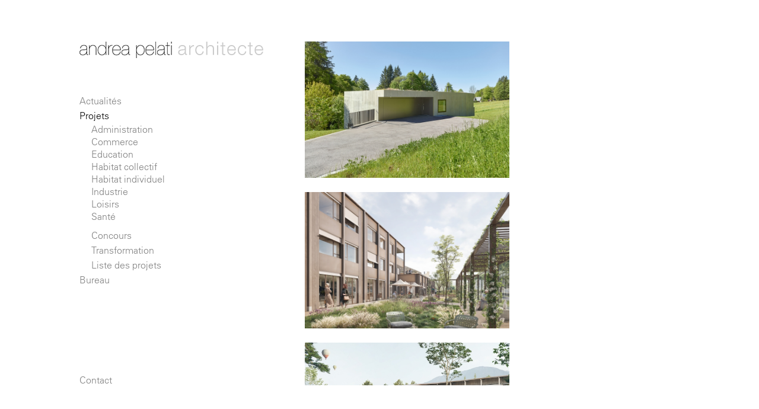

--- FILE ---
content_type: text/html; charset=UTF-8
request_url: https://ap-architecte.ch/projets.php?id=7076
body_size: 5643
content:


<!doctype html>
<html><!-- InstanceBegin template="/Templates/modele.dwt.php" codeOutsideHTMLIsLocked="false" -->
<head>
	<meta name="viewport" content="width=device-width"> 
	<!-- InstanceBeginEditable name="doctitle" -->
	
	<title>andrea pelati architecte - Neuchâtel</title>
		<!-- InstanceEndEditable -->
	<meta charset="UTF-8">
	<meta name="Description" content="[-- description --]" />
	<link rel="shortcut icon" href="favicon.ico">
    <link rel="stylesheet" href="css/style.css">
	
	
	    
<script src="https://code.jquery.com/jquery-1.9.1.min.js"></script>
    <script src="https://code.jquery.com/ui/1.10.3/jquery-ui.js"></script>
 
	
	<script src="js/hamburger.js"></script>
    <link rel="stylesheet" type="text/css" media="all" href="css/hamburger.css" />
	
<!-- InstanceBeginEditable name="head" --><!-- InstanceEndEditable -->
	</head>


<body class="projets">
	<header>
		<a href="../"><img src="images/ap-architecte.png"  border="0"  /></a>
		<div id="hamburger">
			<div></div>
			<div></div>
			<div></div>
		</div>
		
	</header>
<div id="conteneur">
	
		<nav>
		<ul>
			<li><a href="news.php" class="actualites">Actualités</a></li>
			<li><a href="projets.php" class="catprojet">Projets</a></li>
							<ul class="sousmenu" class="clickprojets">
					<li><a href="administration.php" class="administration">Administration</a></li>
					<li><a href="commerce.php" class="commerce">Commerce</a></li>
					<li><a href="education.php" class="education">Education</a></li>
					<li><a href="habitat-collectif.php" class="collectif">Habitat collectif</a></li>
					<li><a href="habitat-individuel.php" class="individuel">Habitat individuel</a></li>
					<li><a href="industrie.php" class="industrie">Industrie</a></li>
					<li><a href="loisirs.php" class="loisirs">Loisirs</a></li>
					<li><a href="sante.php" class="sante">Santé</a></li>
					<li class="specialdouble"><a href="concours.php" class="concours">Concours</a></li>
					<li class="special"><a href="transformation.php" class="transformation top">Transformation</a></li>
					<li class="special"><a href="liste-projet.php" class="liste">Liste des projets</a></li>
				</ul>
		  		  <li><a href="menu_bureau.php" class="bureau">Bureau</a></li>
		  			<li><a href="contact.php" class="contact">Contact</a>
		</ul>
	</nav>

 <div id="contentLayer"></div>
	
	
	
	
	
	
	<div id="menu">
	    <a href="../" ><img src="images/ap-architecte.png" alt="" class="logo"/></a>
		<ul>
		  <li><a href="news.php" class="actualites">Actualités</a></li>
		  <li><a href="projets.php" class="projets">Projets</a></li>
	      				<ul class="sousmenu">
					<li><a href="administration.php" class="administration">Administration</a></li>
					<li><a href="commerce.php" class="commerce">Commerce</a></li>
					<li><a href="education.php" class="education">Education</a></li>
					<li><a href="habitat-collectif.php" class="collectif">Habitat collectif</a></li>
					<li><a href="habitat-individuel.php" class="individuel">Habitat individuel</a></li>
					<li><a href="industrie.php" class="industrie">Industrie</a></li>
					<li><a href="loisirs.php" class="loisirs">Loisirs</a></li>
					<li><a href="sante.php" class="sante">Santé</a></li>
					<li class="specialdouble"><a href="concours.php" class="concours">Concours</a></li>
					<li class="special"><a href="transformation.php" class="transformation top">Transformation</a></li>
					<li class="special"><a href="liste-projet.php" class="liste">Liste des projets</a></li>
				</ul>
					  <li><a href="philosophie.php" class="philosophie">Bureau</a></li>
	                  </ul>
		   <a href='contact.php' class='lien-contact'>Contact</a>        </div>
        <div id="contenu">
	  		<!-- InstanceBeginEditable name="corps" -->
		<script src="https://code.iconify.design/3/3.1.0/iconify.min.js"></script>
	<script>
    document.addEventListener('DOMContentLoaded', function() {
        var toggleLink = document.getElementById('toggle-btn');
        var navprojets = document.querySelector('.nav_projets');

        toggleLink.addEventListener('click', function(e) {
            e.preventDefault();
            if (navprojets.style.display === 'block') {
                navprojets.style.display = 'none';
				document.querySelector('.btplus').style.transform = 'rotate(90deg)';
            } else {
                navprojets.style.display = 'block';
				document.querySelector('.btplus').style.transform = 'rotate(45deg)';
            }
	
        });
    });
</script>
			
			
		<div class="filtres smartphone">
			<div class="col90" style="float:left">Filtres</div>	
			<div class="col10" style="float:left;text-align: right;">
				<a href="#" id="toggle-btn" style="margin-right:-4px" >
				<span class="iconify btplus" data-icon="ion:add-outline" data-width="20" data-height="20"></span>
				</a>
			</div>
		</div>
			
		<div class="nav_projets smartphone">
				<ul class="sousmenu">
					<li><a href="administration.php" class="administration">Administration</a></li>
					<li><a href="commerce.php" class="commerce">Commerce</a></li>
					<li><a href="education.php" class="education">Education</a></li>
					<li><a href="habitat-collectif.php" class="collectif">Habitat collectif</a></li>
					<li><a href="habitat-individuel.php" class="individuel">Habitat individuel</a></li>
					<li><a href="industrie.php" class="industrie">Industrie</a></li>
					<li><a href="loisirs.php" class="loisirs">Loisirs</a></li>
					<li><a href="sante.php" class="sante">Santé</a></li>
					<li class="specialdouble"><a href="concours.php" class="concours">Concours</a></li>
					<li class="special"><a href="transformation.php" class="transformation top">Transformation</a></li>
					
				</ul>
		</div>	
			
	
			
        <div class="galerie">
						  <a href="projets/1138-villa-familiale.php" class="photo-link">
			 <div class="photo" style="background-image: url('photos/projects/3ea8cc3f-0d5e-457e-9f16-3351fb770120/small_01_k-pel-breu-014.jpg');">
				 <div class="overlay"></div>
        			<span class="texte-survol">Villa familiale</span>
    		</div>
			</a>
			
       					  <a href="projets/256-ems-la-venoge.php" class="photo-link">
			 <div class="photo" style="background-image: url('photos/projects/551aad35-88e2e-69ca-3763e-5ab47e6154/small__ven24_exterieur.jpg');">
				 <div class="overlay"></div>
        			<span class="texte-survol">EMS La Venoge</span>
    		</div>
			</a>
			
       					  <a href="projets/255-ems-jura-ii.php" class="photo-link">
			 <div class="photo" style="background-image: url('photos/projects/a4e64c40-a4dc5-626d-915b9-ffff3196f5/small_day24_exterieur.jpg');">
				 <div class="overlay"></div>
        			<span class="texte-survol">EMS Jura II</span>
    		</div>
			</a>
			
       					  <a href="projets/235-logements-en-location-et-ppe.php" class="photo-link">
			 <div class="photo" style="background-image: url('photos/projects/eefe9046-3078-46df-9523-af3fefdc3c16/small_sdo22-(1).jpg');">
				 <div class="overlay"></div>
        			<span class="texte-survol">Logements en location et PPE</span>
    		</div>
			</a>
			
       					  <a href="projets/229-construction-de-trois-immeubles-dhabitation.php" class="photo-link">
			 <div class="photo" style="background-image: url('photos/projects/81b167de-8ee0-48a4-8a46-2764fa7605e5/small_01_k-pel-monta-806.jpg');">
				 <div class="overlay"></div>
        			<span class="texte-survol">Construction de trois immeubles d'habitation</span>
    		</div>
			</a>
			
       					  <a href="projets/223-structure-daccueil-parascolaire.php" class="photo-link">
			 <div class="photo" style="background-image: url('photos/projects/79374b83-b1ed-4549-8398-3754b3f03244/small_01_k-pel-lande2-057.jpg');">
				 <div class="overlay"></div>
        			<span class="texte-survol">Structure d'accueil parascolaire</span>
    		</div>
			</a>
			
       					  <a href="projets/220-college-latin.php" class="photo-link">
			 <div class="photo" style="background-image: url('photos/projects/0b39c6ab-89a3-43d4-adee-f7c71cff5f4b/small_1-modifie.jpg');">
				 <div class="overlay"></div>
        			<span class="texte-survol">Collège Latin</span>
    		</div>
			</a>
			
       					  <a href="projets/218-centre-scolaire-prescolaire-et-parascolaire-3eme-prix.php" class="photo-link">
			 <div class="photo" style="background-image: url('photos/projects/240ca725-9616-4df9-9417-bcaa56bec21b/small_1.jpg');">
				 <div class="overlay"></div>
        			<span class="texte-survol">Centre scolaire, préscolaire et parascolaire, 3ème prix</span>
    		</div>
			</a>
			
       					  <a href="projets/210-college-principal.php" class="photo-link">
			 <div class="photo" style="background-image: url('photos/projects/165c7b56-e68f-4267-838c-88fe060c3516/small_1-(1).jpg');">
				 <div class="overlay"></div>
        			<span class="texte-survol">Collège principal</span>
    		</div>
			</a>
			
       					  <a href="projets/206-les-valangines.php" class="photo-link">
			 <div class="photo" style="background-image: url('photos/projects/7ef1a443-cd97-4fb1-817e-c71b30d44070/small_01_k-pel-valang-024---m.jpg');">
				 <div class="overlay"></div>
        			<span class="texte-survol">Les Valangines</span>
    		</div>
			</a>
			
       					  <a href="projets/187-college-des-parcs-2eme-prix.php" class="photo-link">
			 <div class="photo" style="background-image: url('photos/projects/e4f843f6-b009-44e9-a937-55d2cb289384/small_1-scura.jpg');">
				 <div class="overlay"></div>
        			<span class="texte-survol">Collège des Parcs, 2ème prix</span>
    		</div>
			</a>
			
       					  <a href="projets/182-college-de-longereuse.php" class="photo-link">
			 <div class="photo" style="background-image: url('photos/projects/842a3800-e64b-403d-85de-679d49d99c91/small_01-k-pel-longer-035.jpg');">
				 <div class="overlay"></div>
        			<span class="texte-survol">Collège de Longereuse</span>
    		</div>
			</a>
			
       					  <a href="projets/180-home-les-charmettes-1er-prix.php" class="photo-link">
			 <div class="photo" style="background-image: url('photos/projects/2a657140-d5da-4191-a926-e0d724c03415/small_charmettes_final_camera_01_b.jpg');">
				 <div class="overlay"></div>
        			<span class="texte-survol">Home Les Charmettes, 1er prix</span>
    		</div>
			</a>
			
       					  <a href="projets/176-ensemble--les-gouttes-dor-.php" class="photo-link">
			 <div class="photo" style="background-image: url('photos/projects/1cf3a867-0847-4f88-8312-453bd8265d8a/small_ego19_2020.02.13_viz.jpg');">
				 <div class="overlay"></div>
        			<span class="texte-survol">Ensemble "Les Gouttes d'Or"</span>
    		</div>
			</a>
			
       					  <a href="projets/174-auberge-de-jeunesse-1er-prix.php" class="photo-link">
			 <div class="photo" style="background-image: url('photos/projects/beb3c197-0966-4c49-9c6c-16cbd13645fa/small_164_adj_001.jpg');">
				 <div class="overlay"></div>
        			<span class="texte-survol">Auberge de jeunesse, 1er prix</span>
    		</div>
			</a>
			
       					  <a href="projets/173-ems-la-sombaille-1er-prix.php" class="photo-link">
			 <div class="photo" style="background-image: url('photos/projects/557a4366-ee26-4af6-88b1-46c98e0c948b/small_135_som_03.jpg');">
				 <div class="overlay"></div>
        			<span class="texte-survol">EMS La Sombaille, 1er prix</span>
    		</div>
			</a>
			
       					  <a href="projets/153-logements-avec-encadrement.php" class="photo-link">
			 <div class="photo" style="background-image: url('photos/projects/4665d285-8195-4e3b-959e-8ebb4a7fbb78/small_fle_001.jpg');">
				 <div class="overlay"></div>
        			<span class="texte-survol">Logements avec encadrement</span>
    		</div>
			</a>
			
       					  <a href="projets/152-villa-la-foret.php" class="photo-link">
			 <div class="photo" style="background-image: url('photos/projects/d18ca187-4ec7-42e7-b81d-3bc7a9d61a62/small_img_2155.jpg');">
				 <div class="overlay"></div>
        			<span class="texte-survol">Villa La Forêt</span>
    		</div>
			</a>
			
       					  <a href="projets/150-dixi-cylindre.php" class="photo-link">
			 <div class="photo" style="background-image: url('photos/projects/263b123a-4d69-4645-89ab-3f60481ad2f6/small_01_k-pel-dix2-032.jpg');">
				 <div class="overlay"></div>
        			<span class="texte-survol">DIXI Cylindre</span>
    		</div>
			</a>
			
       					  <a href="projets/149-cabinet-dentaire.php" class="photo-link">
			 <div class="photo" style="background-image: url('photos/projects/cf582ac5-15e2-4ded-930d-4d5cf83721ee/small_cit_003.jpg');">
				 <div class="overlay"></div>
        			<span class="texte-survol">Cabinet dentaire</span>
    		</div>
			</a>
			
       					  <a href="projets/143-accueil-parascolaire.php" class="photo-link">
			 <div class="photo" style="background-image: url('photos/projects/4e70eeec-c6d8-4b5a-894e-0e7e6ea6c3a1/small_cer17_001.jpg');">
				 <div class="overlay"></div>
        			<span class="texte-survol">Accueil parascolaire</span>
    		</div>
			</a>
			
       					  <a href="projets/142-villa-bec.php" class="photo-link">
			 <div class="photo" style="background-image: url('photos/projects/615f245b-beb0-4e31-9379-1568c25f4ec5/small_2023_villa-bec_001.jpg');">
				 <div class="overlay"></div>
        			<span class="texte-survol">Villa BEC</span>
    		</div>
			</a>
			
       					  <a href="projets/141-villa-ecluse.php" class="photo-link">
			 <div class="photo" style="background-image: url('photos/projects/9f4ae702-d7aa-40dd-a639-e44afe29dabb/small_01_k-pel-eclu-301.jpg');">
				 <div class="overlay"></div>
        			<span class="texte-survol">Villa Ecluse</span>
    		</div>
			</a>
			
       					  <a href="projets/136-Établissement-cantonal-dassurance.php" class="photo-link">
			 <div class="photo" style="background-image: url('photos/projects/0bd5cb73-0d55-4545-adbe-b1fa248eef27/small_136_eca17_01.jpg');">
				 <div class="overlay"></div>
        			<span class="texte-survol">Établissement cantonal d'Assurance</span>
    		</div>
			</a>
			
       					  <a href="projets/133-villa-ale.php" class="photo-link">
			 <div class="photo" style="background-image: url('photos/projects/22dff6b5-31b0-4a6c-bb71-6b838a8b47e5/small_ale16_001.jpg');">
				 <div class="overlay"></div>
        			<span class="texte-survol">Villa ALE</span>
    		</div>
			</a>
			
       					  <a href="projets/129-École-enfantine-creche-et-parascolaire.php" class="photo-link">
			 <div class="photo" style="background-image: url('photos/projects/3cb89df3-a11a-4a16-b9af-dd8672faff71/small_ext_1b.jpg');">
				 <div class="overlay"></div>
        			<span class="texte-survol">École enfantine, crèche et parascolaire</span>
    		</div>
			</a>
			
       					  <a href="projets/126-villa-fre.php" class="photo-link">
			 <div class="photo" style="background-image: url('photos/projects/779f4c6c-ec97-48ba-92dd-c2a7c60c260d/small_fre16_001.jpg');">
				 <div class="overlay"></div>
        			<span class="texte-survol">Villa FRE</span>
    		</div>
			</a>
			
       					  <a href="projets/122-complexe-scolaire.php" class="photo-link">
			 <div class="photo" style="background-image: url('photos/projects/a32da6bc-a05a-45e4-bc83-40b2285a2b14/small_ext_01g.jpg');">
				 <div class="overlay"></div>
        			<span class="texte-survol">Complexe scolaire</span>
    		</div>
			</a>
			
       					  <a href="projets/119-immeuble-dhabitation-de-5-logements.php" class="photo-link">
			 <div class="photo" style="background-image: url('photos/projects/8de15114-318e-4c27-817f-f6ec9bed6483/small_01_andrea-pelati-architecte-sa_lox15_g771526.jpg');">
				 <div class="overlay"></div>
        			<span class="texte-survol">Immeuble d'habitation de 5 logements</span>
    		</div>
			</a>
			
       					  <a href="projets/115-home-medicalise-et-logements-adaptes.php" class="photo-link">
			 <div class="photo" style="background-image: url('photos/projects/891dc57a-9f84-4bbe-91b6-6f27103627a0/small_image_3_a.jpg');">
				 <div class="overlay"></div>
        			<span class="texte-survol">Home médicalisé et logements adaptés</span>
    		</div>
			</a>
			
       					  <a href="projets/114-structure-daccueil-parascolaire.php" class="photo-link">
			 <div class="photo" style="background-image: url('photos/projects/43ab8a15-e137-420c-9fb5-89523c17bdd5/small_114_cra15_002.jpg');">
				 <div class="overlay"></div>
        			<span class="texte-survol">Structure d'accueil parascolaire</span>
    		</div>
			</a>
			
       					  <a href="projets/111-cabinet-dorthodontie.php" class="photo-link">
			 <div class="photo" style="background-image: url('photos/projects/818aa058-abef-4a10-990a-fc8897561775/small_111_epa_001.jpg');">
				 <div class="overlay"></div>
        			<span class="texte-survol">Cabinet d'orthodontie</span>
    		</div>
			</a>
			
       					  <a href="projets/107-immeuble-de-4-appartements.php" class="photo-link">
			 <div class="photo" style="background-image: url('photos/projects/6f952b52-1a31-4216-aeff-a170184ee4f3/small_107_mon_0001.jpg');">
				 <div class="overlay"></div>
        			<span class="texte-survol">Immeuble de 4 appartements</span>
    		</div>
			</a>
			
       					  <a href="projets/103-shop-de-station-essence.php" class="photo-link">
			 <div class="photo" style="background-image: url('photos/projects/33601d5b-87dc-4a3d-b2d4-dfe366a668d3/small_104_gsa_001.jpg');">
				 <div class="overlay"></div>
        			<span class="texte-survol">Shop de station essence</span>
    		</div>
			</a>
			
       					  <a href="projets/99-ecole-de-danse-et-creche.php" class="photo-link">
			 <div class="photo" style="background-image: url('photos/projects/2aa16640-0416-455e-8511-514986ea2feb/small_099_noy_01.jpg');">
				 <div class="overlay"></div>
        			<span class="texte-survol">Ecole de danse et crèche</span>
    		</div>
			</a>
			
       					  <a href="projets/94-villa-muller.php" class="photo-link">
			 <div class="photo" style="background-image: url('photos/projects/185f0037-b3aa-4ac4-b2d8-c9769cc97a69/small_gre_001.jpg');">
				 <div class="overlay"></div>
        			<span class="texte-survol">Villa Muller</span>
    		</div>
			</a>
			
       					  <a href="projets/93-villa-familiale.php" class="photo-link">
			 <div class="photo" style="background-image: url('photos/projects/bc14cba8-5d78-46ef-8d26-482f2581c6a3/small_093_era_001.jpg');">
				 <div class="overlay"></div>
        			<span class="texte-survol">Villa familiale</span>
    		</div>
			</a>
			
       					  <a href="projets/91-pavillon-daccueil---chateau-de-chillon.php" class="photo-link">
			 <div class="photo" style="background-image: url('photos/projects/b8c7ebdf-1dd8-4f0c-8791-04e730e453ab/small_091_chi_005.jpg');">
				 <div class="overlay"></div>
        			<span class="texte-survol">Pavillon d'accueil - Château de Chillon</span>
    		</div>
			</a>
			
       					  <a href="projets/89-villa-sah.php" class="photo-link">
			 <div class="photo" style="background-image: url('photos/projects/1ace7dbc-0fe3-486b-a869-30eb32b1ac5e/small_089_sah_001.jpg');">
				 <div class="overlay"></div>
        			<span class="texte-survol">Villa SAH</span>
    		</div>
			</a>
			
       					  <a href="projets/85-villa-pelati.php" class="photo-link">
			 <div class="photo" style="background-image: url('photos/projects/2683f510-b8e1-488e-b8e6-b05782583449/small_085_pel_0003.jpg');">
				 <div class="overlay"></div>
        			<span class="texte-survol">Villa Pelati</span>
    		</div>
			</a>
			
       					  <a href="projets/78-skatepark-du-littoral.php" class="photo-link">
			 <div class="photo" style="background-image: url('photos/projects/99fa9a36-7085-46a6-8d29-b8fefbb2030b/small_078_ska_004.jpg');">
				 <div class="overlay"></div>
        			<span class="texte-survol">Skatepark du Littoral</span>
    		</div>
			</a>
			
       					  <a href="projets/77-usine-dixi-polytool.php" class="photo-link">
			 <div class="photo" style="background-image: url('photos/projects/19104889-89ac-4192-b96d-b356ed59b1b0/small_1_k-pel-dixi-423.jpg');">
				 <div class="overlay"></div>
        			<span class="texte-survol">Usine DIXI Polytool</span>
    		</div>
			</a>
			
       					  <a href="projets/76-les-safrieres.php" class="photo-link">
			 <div class="photo" style="background-image: url('photos/projects/0b4af8fd-a229-4da3-be66-aef107629d86/small_076_saf_001.jpg');">
				 <div class="overlay"></div>
        			<span class="texte-survol">Les Safrières</span>
    		</div>
			</a>
			
       					  <a href="projets/75-clinique-dentaire-adent.php" class="photo-link">
			 <div class="photo" style="background-image: url('photos/projects/f475dc51-ea4f-4026-b32f-74a13601a9fa/small_075_adu_001.jpg');">
				 <div class="overlay"></div>
        			<span class="texte-survol">Clinique dentaire Adent</span>
    		</div>
			</a>
			
       					  <a href="projets/72-transformation-dune-maison.php" class="photo-link">
			 <div class="photo" style="background-image: url('photos/projects/6dc70dd5-c2dd-46b1-b003-2a6e053c5da9/small_072_beu_004.jpg');">
				 <div class="overlay"></div>
        			<span class="texte-survol">Transformation d'une maison</span>
    		</div>
			</a>
			
       					  <a href="projets/57-clinique-dentaire-adent.php" class="photo-link">
			 <div class="photo" style="background-image: url('photos/projects/32d74213-07a9-4796-b3ce-94ac29f887ae/small_057_adm_001.jpg');">
				 <div class="overlay"></div>
        			<span class="texte-survol">Clinique dentaire Adent</span>
    		</div>
			</a>
			
       					  <a href="projets/54-immeuble-17-logements-adaptes.php" class="photo-link">
			 <div class="photo" style="background-image: url('photos/projects/e81d7b9d-725c-4420-8024-07d9ae796ef1/small_054_cre10_001.jpg');">
				 <div class="overlay"></div>
        			<span class="texte-survol">Immeuble 17 logements adaptés</span>
    		</div>
			</a>
			
       					  <a href="projets/49-clinique-dentaire-adent.php" class="photo-link">
			 <div class="photo" style="background-image: url('photos/projects/a3528cae-45ec-4fee-b32b-b2a18227c483/small_049_ade_001.jpg');">
				 <div class="overlay"></div>
        			<span class="texte-survol">Clinique dentaire Adent</span>
    		</div>
			</a>
			
       					  <a href="projets/45-villa-schuler.php" class="photo-link">
			 <div class="photo" style="background-image: url('photos/projects/66c68123-a7d6-4569-9a2a-03deb9d8165c/small_045_shu_001.jpg');">
				 <div class="overlay"></div>
        			<span class="texte-survol">Villa Schuler</span>
    		</div>
			</a>
			
       					  <a href="projets/41-villa-clottu.php" class="photo-link">
			 <div class="photo" style="background-image: url('photos/projects/38769cdf-ff94-40dc-9fe3-d3938b8d8844/small_041_clo_007.jpg');">
				 <div class="overlay"></div>
        			<span class="texte-survol">Villa Clottu</span>
    		</div>
			</a>
			
       					  <a href="projets/39-villa-miv.php" class="photo-link">
			 <div class="photo" style="background-image: url('photos/projects/531da53b-5cfc-43dd-8bca-15d56bf41980/small_039_miv_001.jpg');">
				 <div class="overlay"></div>
        			<span class="texte-survol">Villa MIV</span>
    		</div>
			</a>
			
       					  <a href="projets/33-villa-sandoz.php" class="photo-link">
			 <div class="photo" style="background-image: url('photos/projects/bed46f76-94c7-473d-b89c-4a599acfd2dc/small_033_san_001.jpg');">
				 <div class="overlay"></div>
        			<span class="texte-survol">Villa Sandoz</span>
    		</div>
			</a>
			
       					  <a href="projets/28-appartements-le-poisson.php" class="photo-link">
			 <div class="photo" style="background-image: url('photos/projects/401f3e02-56cf-44ff-9b32-ae3371f02ef7/small_028_poi_001.jpg');">
				 <div class="overlay"></div>
        			<span class="texte-survol">Appartements Le Poisson</span>
    		</div>
			</a>
			
       					  <a href="projets/27-villa-cattin.php" class="photo-link">
			 <div class="photo" style="background-image: url('photos/projects/ee0d922a-4b2f-4892-b19c-7a396ff0ca8e/small_027_cat_002.jpg');">
				 <div class="overlay"></div>
        			<span class="texte-survol">Villa Cattin</span>
    		</div>
			</a>
			
       					  <a href="projets/21-immeuble-residentiel-lermitage.php" class="photo-link">
			 <div class="photo" style="background-image: url('photos/projects/2a67f6ff-705b-4618-ba12-3aa1b57b7dd3/small_01_k-ipel-ermi-087.jpg');">
				 <div class="overlay"></div>
        			<span class="texte-survol">Immeuble résidentiel l'Ermitage</span>
    		</div>
			</a>
			
       					  <a href="projets/14-habitations-contigues.php" class="photo-link">
			 <div class="photo" style="background-image: url('photos/projects/b34017fb-9122-400c-91c3-99f307bbbe93/small_014_des05-001.jpg');">
				 <div class="overlay"></div>
        			<span class="texte-survol">Habitations contiguës</span>
    		</div>
			</a>
			
       					  <a href="projets/11-quai-osterwald.php" class="photo-link">
			 <div class="photo" style="background-image: url('photos/projects/502e7b8c-8beb-41c6-8373-ea9d37b96755/small_011_ost_001.jpg');">
				 <div class="overlay"></div>
        			<span class="texte-survol">Quai Osterwald</span>
    		</div>
			</a>
			
       					  <a href="projets/9-salle-dexposition-et-concert.php" class="photo-link">
			 <div class="photo" style="background-image: url('photos/projects/954fd01a-6cbd-45c1-89ad-a55f4e09991f/small_009_mah_001.jpg');">
				 <div class="overlay"></div>
        			<span class="texte-survol">Salle d'exposition et concert</span>
    		</div>
			</a>
			
       					  <a href="projets/8-villa-hildbrand-monnerat.php" class="photo-link">
			 <div class="photo" style="background-image: url('photos/projects/ee1e1dee-ecf1-4f47-b242-3c280655baa0/small_008_him_001.jpg');">
				 <div class="overlay"></div>
        			<span class="texte-survol">Villa Hildbrand-Monnerat</span>
    		</div>
			</a>
			
       					  <a href="projets/6-villa-bolliger.php" class="photo-link">
			 <div class="photo" style="background-image: url('photos/projects/f2e7b570-195c-4785-94ba-6c6ad19e2593/small_006_bol_001.jpg');">
				 <div class="overlay"></div>
        			<span class="texte-survol">Villa Bolliger</span>
    		</div>
			</a>
			
       					  <a href="projets/5-villa-fundoni.php" class="photo-link">
			 <div class="photo" style="background-image: url('photos/projects/2559d346-8f17-4118-b438-102fd5e351f1/small_005_fun_001.jpg');">
				 <div class="overlay"></div>
        			<span class="texte-survol">Villa Fundoni</span>
    		</div>
			</a>
			
       					  <a href="projets/2-restaurant-le-lacustre.php" class="photo-link">
			 <div class="photo" style="background-image: url('photos/projects/5909b312-5a66-405d-9aa7-229565e30e80/small_002_ifo_001.jpg');">
				 <div class="overlay"></div>
        			<span class="texte-survol">Restaurant Le Lacustre</span>
    		</div>
			</a>
			
       					  <a href="projets/1-villas-saiz.php" class="photo-link">
			 <div class="photo" style="background-image: url('photos/projects/cba3739c-bf50-4857-adae-b1c495d32ce5/small_001_sai_001.jpg');">
				 <div class="overlay"></div>
        			<span class="texte-survol">Villas Saiz</span>
    		</div>
			</a>
			
       					</div>
			

	  <script>
	  
	var userAgent = navigator.userAgent.toLowerCase();
	var isTabletOrMobile = /iphone|ipad|ipod|android|blackberry|bb10|windows phone/.test(userAgent);

	if (isTabletOrMobile) {
	//if (window.matchMedia("(max-width: 768px)").matches) {
	//if (window.matchMedia("(min-width: 768px) and (max-width: 970px)").matches) {
		  document.querySelectorAll('.photo-link').forEach(link => {
		link.addEventListener('click', function(event) {
			if (!this.classList.contains('clicked')) {
				event.preventDefault(); // Empêche le lien de s'activer au premier clic

				// Retire 'clicked' des autres éléments
				document.querySelectorAll('.photo-link.clicked').forEach(otherLink => {
					if (otherLink !== this) {
						otherLink.classList.remove('clicked');
					}
				});

				this.classList.add('clicked');
			}
			// Le second clic suivra le lien naturellement
		});
	});

	}
</script>
<!-- InstanceEndEditable -->
  		</div>
		
    </div>
</body>
<!-- InstanceEnd --></html>

--- FILE ---
content_type: text/css
request_url: https://ap-architecte.ch/css/style.css
body_size: 2145
content:
@charset "utf-8";

@font-face {
    font-family: 'Univers';
    src: url('../font/UniversLight.c232072.ttf') format('truetype');
}


.smartphone{
	display:none;
}


body, html {
    margin: 0;
    padding: 0px;
    height: 100%;
    width: 100%;
    display: flex;
    justify-content: center; /* Centrage horizontal */
	font-family: 'Univers','Roboto', sans-serif;
	color:#808080;
	line-height: 18px;
	
}



body.actualites a.actualites,
body.projets a.projets,
body.catprojet a.catprojet,
body.administration a.administration,
body.commerce a.commerce,
body.education a.education,
body.collectif a.collectif,
body.individuel a.individuel,
body.industrie a.industrie,
body.loisirs a.loisirs,
body.sante a.sante,
body.concours a.concours,
body.transformation a.transformation,
body.liste a.liste,
body.bureau a.bureau,
body.philosophie a.philosophie,
body.equipe a.equipe,
body.distinctions a.distinctions,
body.publications a.publications,
body.emploi a.emploi
{
	color:black!important;
	font-weight: 500;
}
header, nav{
	display:none;
}

img.logo{
	width:310px;
	height: auto;
}

b, strong {
	font-weight: 500;
	color:black!important;
}

.survol:hover{
	color:black;
}

.col90{ 
    width: 90%;
}
.col80{ 
    width: 80%;
}
.col70{ 
    width: 70%;
}
.col60{ 
    width: 60%;
}
.col50{ 
    width: 50%;
}
.col40{ 
    width: 40%;
}
.col30{ 
    width: 30%;
}

.col20{ 
    width: 20%;
}

.col10{ 
    width: 10%;
}
.col95{ 
    width: 95%;
}
.col85{ 
    width: 85%;
}
.col75{ 
    width: 75%;
}
.col65{ 
    width: 65%;
}
.col55{ 
    width: 55%;
}
.col45{ 
    width: 45%;
}
.col35{ 
    width: 35%;
}
.col25{ 
    width: 25%;
}
.col15{ 
    width: 15%;
}
.col5{ 
    width: 5%;
}


li.top{
	margin-bottom:20px!important;
}

table,td,tr{
	 border2: 1px solid;
}

table{
	width:100%;
}

tr[data-href] {
    cursor: pointer;
}

tr[data-href]:hover {
    color: black; 
}
td {
    padding-bottom: 10px;
}


#conteneur {
    display:flex;
	width: calc(160vh - 140px);
    max-width: 100%;  
    box-sizing: border-box;
    padding: 0px; 
    margin: 70px; 
}
	
#menu {
/*    flex: 1; /* Prend une partie de l'espace */
	min-width: 380px;
    padding: 0px;
    overflow: hidden;
	position: relative;
	font-size: 16px;
	max-height: calc(62.5vw - 140px);
	
}
	
#menu ul {
    list-style-type: none; /* Supprime les puces */
    margin: 0; /* Supprime la marge extérieure */
    padding: 0; /* Supprime la marge intérieure */
	margin-top:60px;
}

#menu li {
    margin-bottom: 7px; /* Ajoute une petite marge en bas de chaque élément de liste, si nécessaire */
    /* Ajoutez d'autres styles ici si nécessaire, comme le padding, la couleur, etc. */
}

#menu ul.sousmenu {
    list-style-type: none; /* Supprime les puces */
    margin: 0; /* Supprime la marge extérieure */
    padding: 0; /* Supprime la marge intérieure */
	margin-left:20px;
	margin-top:6px;
}
#menu ul.sousmenu li {
    line-height: 14px;
}


#menu ul.sousmenu li.special {
    line-height: 18px;
}
#menu ul.sousmenu li.specialdouble {
    padding-top:9px;
	line-height: 18px;
}

#menu a {
    text-decoration: none; /* Supprime le soulignement des liens */
    color: inherit; /* Les liens héritent de la couleur de texte du parent */
    /* Ajoutez d'autres styles de lien ici si nécessaire */
}


.lien-contact {
    position: absolute;
    bottom: 0px; /* Positionné à 10px du bas de #menu */
    left: 0px; /* Ajustez selon vos besoins */
    /* Ajoutez d'autres styles ici si nécessaire */
	
}	




#contenu {
   /* flex: 4; /* Prend trois fois plus d'espace que le menu */
	width:100%;
	padding: 0px;
    padding-right: 20px;
	overflow-y: auto;
	font-size: 16px;
	max-height: calc(62.5vw - 140px);
}


#contenu p{
	line-height: 18px;
	margin-top:0px;
	margin-bottom:10px;
}

.footerprojet{
	margin-top:11px;
	width:100%;
}

.localite-slider, .indicateur-slider{
	line-height: 18px!important;
	font-size: 16px;
	
}

#contenu a{
	color:#808080;
	text-decoration: none;
}

#contenu a:hover{
	color:black;
}

body.philosophie #contenu p{
	text-align: justify;
	
}

.detail {
	width:calc(100% - 20px); 
    overflow-y: auto;	
	height: calc(100% - 65px);  
	padding-right: 20px;
	line-height: 18px;

	
}
.detail p{
	margin:0px;
	padding: 0px;
	
}



.detail b{
	font-weight: 500;
	color:black;
	
}

.detail span.paragraph{
	width:100%;
	display: inline-block; 
	margin-bottom:10px;
	
}


.infoprojet{
	padding-right: 10%;
}


.distinction{
	padding-right: 10%;
}

/* --------------------------------------------------Styliser la barre de défilement pour #contenu */
#contenu::-webkit-scrollbar {
    width: 4px; /* Largeur de la barre de défilement */
}
#contenu::-webkit-scrollbar-track {
    background: #fff; /* Couleur de fond de la piste de défilement */
}
#contenu::-webkit-scrollbar-thumb {
    background: #e5e5e5; /* Couleur de la barre de défilement */
    border-radius: 2px; /* Arrondir les angles */
}
#contenu::-webkit-scrollbar-thumb:hover {
    background: #000; /* Couleur de la barre de défilement au survol */
}


.detail::-webkit-scrollbar {
    width: 4px; /* Largeur de la barre de défilement */
}
.detail::-webkit-scrollbar-track {
    background: #fff; /* Couleur de fond de la piste de défilement */
}
.detail::-webkit-scrollbar-thumb {
    background: #e5e5e5; /* Couleur de la barre de défilement */
    border-radius: 2px; /* Arrondir les angles */
}
.detail::-webkit-scrollbar-thumb:hover {
    background: #000; /* Couleur de la barre de défilement au survol */
}



/* --------------------------------------------------GALERIE PHOTOS */
	
.galerie {
    display: flex;
	
    flex-wrap: wrap;
	margin-top:-12px;
	margin-left:-12px;
}

.photo {
	
    width: 345px;
    height: 230px; 
    background-size: cover;
    background-position: center;
    position: relative;
    margin: 12px;
    display: flex;
    align-items: center; /* Centre verticalement */
    justify-content: center; /* Centre horizontalement */
    overflow: hidden; /* Empêche le débordement du contenu */
}



.overlay {
    position: absolute;
    top: 0;
    left: 0;
    right: 0;
    bottom: 0;
    background-color: rgba(255, 255, 255, 0.8); /* Overlay blanc à 80% de transparence */
    opacity: 0;
    transition: opacity 0.5s;
    z-index: 1; /* S'assure que l'overlay est sous le texte */
}

.texte-survol {
    color: black;
    text-align: center;
    position: absolute; /* Positionnement absolu pour le superposer sur l'overlay */
    width: 100%; /* Assure que le texte s'étend sur toute la largeur */
    opacity: 0;
    transition: opacity 0.5s;
    z-index: 2; /* S'assure que le texte est au-dessus de l'overlay */
	font-size: 16px;
}

.photo:hover .overlay,
.photo:hover .texte-survol {
    opacity: 1;
}

/* -------------MAP------------------------- */
#map{
		max-width:100%!important;
		width:10000px;
		height: 100%;
	}
#mapadress{
	display: none;
}
	

	/* ------------PETITE RESOLUTION------------------------ */
@media (max-height: 660px) {
	#conteneur {
		margin: 10px; 
	}
	
	.galerie {
		margin-top:0px;
		margin-left:0px;
}
	#menu {
    	min-width: 240px;
	}
	
	#contenu{
		padding-right: 2px;
	}
		img.logo {
    	width: 200px;
	}
}
	
	

--- FILE ---
content_type: text/css
request_url: https://ap-architecte.ch/css/hamburger.css
body_size: 1560
content:
@media screen and (max-width: 970px), screen and (max-height: 470px) {
	
	
.smartphone{
	display:block;
}
.desktop{
	display:none;
}	
	
body.home nav{
	visibility:visible;
	height:170px!important;
}
	

	
body.home .galerie{
	margin-top:120px;
	}	
	
	
body, html {
    margin: 0;
    padding: 0px;
    height: auto;
    width: 100%;
    display: block;
    justify-content: center; /* Centrage horizontal */
	font-family: 'Univers','Roboto', sans-serif;
	color:#808080;
	line-height: 18px;
	overflow-x: hidden;
}
#menu{
	display:none;
	}

#conteneur {
	display:block;
	float:left;
	width:100%;
	
    margin:0px;
	margin-top:50px;

    }
	
#contenu {
    display:block;
	float:left;
	width:94%!important;
	max-height:95%;
	overflow: auto;
	padding: 1%;
	padding-left: 3%;
	padding-right: 3%;

}
	
	
.col30, .col70, .col60{
	width:100%!important;
	}

header {
	display:block;
	position: fixed;
	padding: 1%;
	padding-left: 3%;
	padding-right: 3%;
	text-decoration: none;
	width: 94%;
	z-index: 9999;
	text-align: center;
	color: #000;
	background-color: white;
	
}

header img{ 
	width:300px;
	height:auto;
	float:left;
	margin-left:0px;
}


#contenu {
    position: relative;
    width: auto;
    height: 100%;  
}


#hamburger {
    border: 1px solid #ffffff;
    border-radius: 3px 3px 3px 3px;
    cursor: pointer;
    display: block;
	float:right;
    height: 24px;
    padding: 3px 0px 3px 0px;
    position: relative;
    width: 20px;
    background-color: #ffffff;
	max-width:20%;
	  z-index: 100;
    
}


#hamburger div {
	background-color: #cdcdcd;
	border: 1px solid #cdcdcd;
	border-radius: 1px 1px 1px 1px;
	height: 1px;
	margin-top: 3px;
	width: 100%;
}


	
	
nav {
	display:block;
    visibility:hidden;
    left: 3%;
    top: 0px;
    position: fixed;
    z-index: 10;
    width: 97%;
    height: 100%;
    -webkit-box-sizing: border-box;
    -moz-box-sizing: border-box;
    box-sizing: border-box;
    overflow-x: hidden;
    overflow-y: auto;
    background: #fff;
 
}


nav ul {
    list-style-type: none; /* Supprime les puces */
    margin: 0; /* Supprime la marge ext�rieure */
    padding: 0; /* Supprime la marge int�rieure */
	margin-top:60px;
}

nav li {
    margin-bottom: 6px; /* Ajoute une petite marge en bas de chaque �l�ment de liste, si n�cessaire */
    /* Ajoutez d'autres styles ici si n�cessaire, comme le padding, la couleur, etc. */
	font-weight:300px;
}

nav ul.sousmenu {
    list-style-type: none; /* Supprime les puces */
    margin: 0; /* Supprime la marge ext�rieure */
    padding: 0; /* Supprime la marge int�rieure */
	margin-left:20px;
	margin-top:6px;
}

nav a {
    text-decoration: none; /* Supprime le soulignement des liens */
    color: inherit; /* Les liens h�ritent de la couleur de texte du parent */
    /* Ajoutez d'autres styles de lien ici si n�cessaire */
}
	
nav ul.sousmenu li.special {
    line-height: 18px;
}
nav ul.sousmenu li.specialdouble {
    padding-top:9px;
	line-height: 18px;
}
	
	
	

		
	
.filtres{
	width:94%;
	padding-bottom: 8px;
	
	z-index: 1;
	position: fixed;
    top: 38px;
	background-color: white;
	padding-top: 15px;
	height:18px;
	
	
}
.galerie{
	margin-top:30px;
	
	}	
	
.nav_projets {
	display:none;
    z-index: 10;
    width: 100%;
	padding-top:10px;
	padding-bottom:10px;
	margin-top:20px;
}


.nav_projets ul {
    list-style-type: none; /* Supprime les puces */
    margin: 0; /* Supprime la marge ext�rieure */
    padding: 0; /* Supprime la marge int�rieure */
	
	
}

.nav_projets li {
    margin-bottom: 6px; /* Ajoute une petite marge en bas de chaque �l�ment de liste, si n�cessaire */
    /* Ajoutez d'autres styles ici si n�cessaire, comme le padding, la couleur, etc. */
	font-weight:300px;
}

.nav_projets ul.sousmenu {
    list-style-type: none; /* Supprime les puces */
    margin: 0; /* Supprime la marge ext�rieure */
    padding: 0; /* Supprime la marge int�rieure */
	margin-left:0px;
	margin-top:6px;
}

.nav_projets a {
    text-decoration: none; /* Supprime le soulignement des liens */
    color: inherit; /* Les liens h�ritent de la couleur de texte du parent */
    /* Ajoutez d'autres styles de lien ici si n�cessaire */
}
	
.nav_projets ul.sousmenu li.special {
    line-height: 18px;
}
.nav_projets ul.sousmenu li.specialdouble {
    padding-top:9px;
	line-height: 18px;
}
	
#contentLayer {
    display: none;
    height: 100%;
    overflow-x: hidden;
    overflow-y: auto;
    position: absolute;
    right: 0;
    top: 0;
    width: 30%;
    z-index: 5;
}

	.photo{
		width:94vw!important;
		
	}	
	
.detail {
    width: 100%!important;
}
	
.infoprojet{
	padding-right: 0%;
}	
	
.distinction{
	padding-right: 0%;
}
	
	
.footerprojet{
	width:96%;
	position: fixed;
    bottom: 0px;
	background-color: white;
	padding-bottom: 8px;
	}
	
.indicateur-slider.col5{
	padding-right:2%;
	width:3%!important;
	
	}
	
.indicateur-slider.col5 a#toggle-link{
	margin-left:-5px;
	}
	

/* -------------MAP------------------------- */
#map{
		max-width:100%!important;
		width:500px;
		height: 55vh;
	}
#mapadress{
	display: block;
}

	
/* --------SLIDER-------- */
	
button.btn-prev, button.btn-next{
	display:none!important;
}
	
button.btn-prev img, button.btn-next img{
	display:none!important;
}	
	
/* rend le double clic possible*/
	.photo-link.clicked .overlay, .photo-link.clicked .texte-survol {
    visibility: visible;
    opacity: 1;
	}

/* desactiver le slider pour les smartphones */

.footerprojet{
	width:96%;
	position: fixed;
    top: 25px;
	background-color: white;
	padding-bottom: 18px;
	height:40px;
}
	
.slider{
	margin-top:40px;
	visibility : visible;
}

.slide img{
	width:100%; 
	height:auto;
}

.slide{
	margin-bottom:10px;
	
}
	
.pagination{
	display:none!important;
}

.ville{
	display:none!important;
}

.detail{
margin-top:40px;
}
	
.indicateur-slider {
   text-align: right;
}

#toggle-link{
	display: inline-block; 
}
	


		@media (orientation: portrait) {
		 .galerie .photo{
			width:100%; 
			height:260px;
		}

			

		}

}

--- FILE ---
content_type: application/javascript
request_url: https://ap-architecte.ch/js/hamburger.js
body_size: 460
content:
jQuery(document).ready(function () {

    //Open the menu
    jQuery("#hamburger").click(function () {

        jQuery('#contenu').css('min-height', jQuery(window).height());

        jQuery('nav').css('visibility', 'visible');

        //set the width of primary content container -> content should not scale while animating
        var contentWidth = jQuery('#contenu').width();

        //set the content with the width that it has originally
        jQuery('#contenu').css('width', contentWidth);
		
		jQuery('#projetaccueil').css('display', 'none');

        //display a layer to disable clicking and scrolling on the content while menu is shown
        jQuery('#contentLayer').css('display', 'block');

        //disable all scrolling on mobile devices while menu is shown
        jQuery('#conteneur').bind('touchmove', function (e) {
            e.preventDefault()
        });

        //set margin for the whole container with a jquery UI animation
        jQuery("#conteneur").animate({"marginLeft": ["70%", 'easeOutExpo']}, {
            duration: 700
        });

    });

    //close the menu
    jQuery("#contentLayer").click(function () {

        //enable all scrolling on mobile devices when menu is closed
        jQuery('#conteneur').unbind('touchmove');

        //set margin for the whole container back to original state with a jquery UI animation
        jQuery("#conteneur").animate({"marginLeft": ["-1", 'easeOutExpo']}, {
            duration: 700,
            complete: function () {
                jQuery('#contenu').css('width', 'auto');
                jQuery('#contentLayer').css('display', 'none');
                jQuery('nav').css('visibility', 'hidden');
                jQuery('#contenu').css('min-height', 'auto');

            }
        });
    });

});